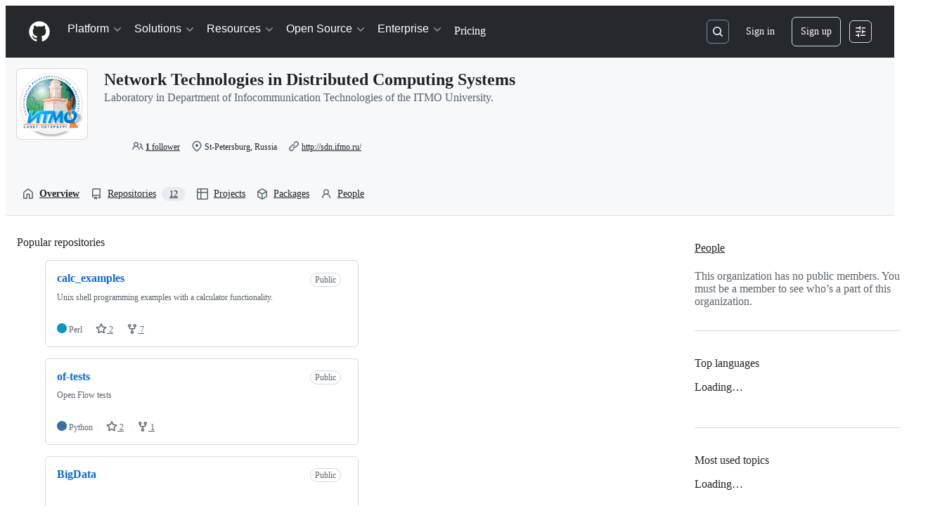

--- FILE ---
content_type: application/javascript
request_url: https://github.githubassets.com/assets/wp-runtime-13108679234c.js
body_size: 15259
content:
(()=>{"use strict";var e,a,d,b={},c={};function f(e){var a=c[e];if(void 0!==a)return a.exports;var d=c[e]={id:e,loaded:!1,exports:{}};return b[e].call(d.exports,d,d.exports,f),d.loaded=!0,d.exports}f.m=b,f.amdO={},s=[],f.O=(e,a,d,b)=>{if(a){b=b||0;for(var c=s.length;c>0&&s[c-1][2]>b;c--)s[c]=s[c-1];s[c]=[a,d,b];return}for(var j=1/0,c=0;c<s.length;c++){for(var[a,d,b]=s[c],t=!0,r=0;r<a.length;r++)(!1&b||j>=b)&&Object.keys(f.O).every(e=>f.O[e](a[r]))?a.splice(r--,1):(t=!1,b<j&&(j=b));if(t){s.splice(c--,1);var o=d();void 0!==o&&(e=o)}}return e},f.n=e=>{var a=e&&e.__esModule?()=>e.default:()=>e;return f.d(a,{a:a}),a},t=Object.getPrototypeOf?e=>Object.getPrototypeOf(e):e=>e.__proto__,f.t=function(e,a){if(1&a&&(e=this(e)),8&a||"object"==typeof e&&e&&(4&a&&e.__esModule||16&a&&"function"==typeof e.then))return e;var d=Object.create(null);f.r(d);var b={};j=j||[null,t({}),t([]),t(t)];for(var c=2&a&&e;"object"==typeof c&&!~j.indexOf(c);c=t(c))Object.getOwnPropertyNames(c).forEach(a=>b[a]=()=>e[a]);return b.default=()=>e,f.d(d,b),d},f.d=(e,a)=>{for(var d in a)f.o(a,d)&&!f.o(e,d)&&Object.defineProperty(e,d,{enumerable:!0,get:a[d]})},f.f={},f.e=e=>Promise.all(Object.keys(f.f).reduce((a,d)=>(f.f[d](e,a),a),[])),f.u=e=>7332===e?"7332-5ea4ccf72018.js":3088===e?"primer-react-ff63f97c9f33.js":43934===e?"react-lib-b492ee0e2c35.js":82216===e?"react-core-8586c8dbbead.js":6488===e?"6488-de87864e6818.js":42892===e?""+e+"-86c578f4fa0a.js":99418===e?""+e+"-9d4961969e0d.js":30587===e?""+e+"-8ee8ce5d4e19.js":72471===e?""+e+"-29a70f0e5076.js":55229===e?""+e+"-566f8feccfd6.js":4712===e?"4712-6fc930a63a4b.js":3086===e?"3086-6024c3ec510a.js":82081===e?""+e+"-2479b7b61b1d.js":51220===e?""+e+"-ec5733320b36.js":28546===e?""+e+"-ee41c9313871.js":26744===e?""+e+"-145228b165b8.js":48889===e?""+e+"-a5dfa653e692.js":18312===e?""+e+"-eae0b7b61115.js":347===e?"347-d8794b0e68a7.js":89332===e?""+e+"-479350a254d3.js":81711===e?""+e+"-9f90e71a0634.js":25407===e?""+e+"-e046bb5275d4.js":83494===e?""+e+"-f38c6a77f9b7.js":83463===e?""+e+"-dbce73db9fee.js":87670===e?""+e+"-a12957ccb151.js":40771===e?""+e+"-684069148e74.js":66990===e?""+e+"-a7d92af79dfb.js":29665===e?""+e+"-96a2ad6dd82d.js":4817===e?"4817-b2f208a68f86.js":91232===e?""+e+"-8996ff59af70.js":37294===e?""+e+"-c7cb83b5a475.js":2635===e?"2635-22192b296685.js":30721===e?""+e+"-3f46d6ff779a.js":99808===e?""+e+"-0744ae6401cf.js":52302===e?""+e+"-2be3f27b3b2d.js":81171===e?""+e+"-757517779b01.js":67071===e?""+e+"-82ff3ba12a05.js":4202===e?"4202-64c94b9487f9.js":1631===e?"1631-8217961e19fb.js":10422===e?""+e+"-424ecad09c33.js":72728===e?""+e+"-ab383b280643.js":97068===e?""+e+"-2c8e697c6e8c.js":43784===e?""+e+"-4652ae97a661.js":17688===e?""+e+"-a9e16fb5ed13.js":44959===e?""+e+"-9193a817df57.js":86598===e?""+e+"-36cdebdf3c6b.js":1901===e?"1901-8774eb59693b.js":2869===e?"2869-a4ba8f17edb3.js":39713===e?""+e+"-8508e9483898.js":90787===e?""+e+"-3d665c8ee86e.js":67733===e?"octicons-react-a215e6ee021a.js":913===e?"913-ca2305638c53.js":31475===e?""+e+"-21bf49566399.js":48775===e?""+e+"-3cc79d2cd30e.js":33915===e?""+e+"-05ba9b3edc31.js":96537===e?""+e+"-8e29101f7d81.js":34542===e?""+e+"-ad9de1f14341.js":5168===e?"5168-07f18bda16e0.js":92415===e?""+e+"-01e7d8fd6b9d.js":48738===e?""+e+"-f359985a63ed.js":36590===e?""+e+"-e787e1b3c09d.js":22165===e?""+e+"-ec65b6be7600.js":79199===e?""+e+"-251d9528e556.js":51519===e?""+e+"-0c79d9af86e7.js":39696===e?""+e+"-56aa87f6cd9e.js":94643===e?""+e+"-f44dd690058b.js":69528===e?""+e+"-e318b4f03399.js":59535===e?""+e+"-ffa45096a071.js":19220===e?""+e+"-5586f0f1ae08.js":23832===e?""+e+"-0adeac37fa63.js":10535===e?""+e+"-85eeab6dc31c.js":36978===e?""+e+"-92a5f8644411.js":83217===e?""+e+"-490ce6b8b84f.js":94100===e?""+e+"-ceed6c1d9f8e.js":97174===e?""+e+"-668d279a7766.js":60555===e?""+e+"-2a81d26cceaf.js":10033===e?""+e+"-6dce30c2cf9f.js":74490===e?""+e+"-58d418702ea8.js":96540===e?""+e+"-1fbe38bee98d.js":55946===e?""+e+"-fa5f55ff751d.js":65555===e?""+e+"-cea1bb8e6843.js":79143===e?""+e+"-0f6eff3492db.js":84759===e?""+e+"-e694e2b5a9d7.js":70191===e?""+e+"-36bdeb9f5eb6.js":48287===e?""+e+"-3d8f27bb9338.js":92715===e?""+e+"-b66f204a81bd.js":5023===e?"5023-b9073dd3e5ea.js":17023===e?""+e+"-9d517e13bd07.js":66410===e?""+e+"-c9fb3889344a.js":50777===e?""+e+"-d645b7a5952f.js":72507===e?""+e+"-c507b5934739.js":15874===e?""+e+"-7b76c84c6fa8.js":45230===e?""+e+"-15943c5d83b7.js":5298===e?"5298-8639c438a14b.js":8948===e?"8948-b769cb5554a2.js":30240===e?""+e+"-b6b63548e7e3.js":20401===e?""+e+"-53ad3fe1bae9.js":92260===e?""+e+"-3266a2a75000.js":20876===e?""+e+"-de5f12763045.js":91540===e?""+e+"-b8223e225399.js":18520===e?""+e+"-c36020f224d1.js":26957===e?""+e+"-1684b3ddbfe9.js":35488===e?""+e+"-f7dfa066a8a8.js":49440===e?""+e+"-4e94405d5c8e.js":59299===e?""+e+"-278d2f16d804.js":84886===e?""+e+"-2bf79df617ea.js":18081===e?""+e+"-1cf9b8b977ab.js":53444===e?""+e+"-1821b6602f6c.js":1794===e?"1794-8d6b3bd20819.js":7551===e?"7551-729fa9a38dde.js":9488===e?"9488-3c177a2aa57e.js":32566===e?""+e+"-e82f4c210998.js":9563===e?"9563-5b6b20e79064.js":23278===e?""+e+"-b9e5ceed70c2.js":46181===e?""+e+"-0a257db6781f.js":81340===e?""+e+"-3372684274a2.js":73276===e?""+e+"-19fff74ecbbe.js":43862===e?""+e+"-5c4df3ba1119.js":58732===e?""+e+"-0942d9440b82.js":49338===e?""+e+"-6125bb6945a7.js":87821===e?""+e+"-e0de3f87eac8.js":12533===e?""+e+"-0d8de148aca0.js":67779===e?""+e+"-625c179ad88b.js":70249===e?""+e+"-2274059bc593.js":80863===e?""+e+"-3519544fedb7.js":1564===e?"1564-15af24ef2deb.js":62094===e?"typebox-d4834d10f9fe.js":5853===e?"5853-d0a8a3bf6a60.js":16007===e?""+e+"-a629e97ccd37.js":88324===e?""+e+"-d7eea3db7970.js":20382===e?""+e+"-46e0b1fd11db.js":60023===e?""+e+"-3126e534b530.js":1376===e?"1376-6c3c650100be.js":36511===e?""+e+"-7714120a4482.js":39671===e?""+e+"-3227b690e54c.js":34522===e?""+e+"-d7ca02ef8731.js":92135===e?""+e+"-c592f5b942af.js":6623===e?"6623-055e1e1eaf53.js":44185===e?""+e+"-cd7011042ce1.js":39837===e?""+e+"-015affd57dab.js":26548===e?""+e+"-d19f51aa6553.js":1460===e?"1460-3922696fe729.js":79127===e?""+e+"-b1330586ad52.js":36183===e?""+e+"-227d9cc41ee3.js":34550===e?""+e+"-e7eff6a3ca15.js":75601===e?""+e+"-c7037824caf2.js":82460===e?""+e+"-bab724c85ed0.js":39464===e?""+e+"-739229499577.js":42154===e?""+e+"-df847874be1d.js":3146===e?"3146-9ca03a5c5e8d.js":34031===e?""+e+"-f8567bec2dd7.js":74258===e?""+e+"-48402b04155f.js":58959===e?""+e+"-b55f89aef86c.js":75872===e?""+e+"-d71050f30d43.js":52090===e?""+e+"-950ceba3f907.js":41803===e?""+e+"-a1e3fba73898.js":58905===e?""+e+"-df7ea18b7f05.js":30728===e?""+e+"-d88729224a4b.js":29381===e?""+e+"-306b2ea06b95.js":95950===e?""+e+"-1df02bd12ee6.js":58439===e?""+e+"-03e7bcc5aca8.js":40948===e?""+e+"-9a3f4e85d02a.js":60296===e?""+e+"-9634f97e5e7f.js":55368===e?""+e+"-5cf5878da2a0.js":79018===e?""+e+"-6c26ae400174.js":33721===e?""+e+"-9071a5d5622c.js":8939===e?"8939-02f42e74c2a9.js":85173===e?""+e+"-f278c13985a5.js":98751===e?""+e+"-55843620f9b9.js":96672===e?""+e+"-475edb662923.js":81076===e?""+e+"-db6a7dfd1e7e.js":44982===e?""+e+"-f5419fec263b.js":41566===e?""+e+"-b2e7188504e5.js":97518===e?""+e+"-d7031d062cf2.js":47255===e?""+e+"-fcc9127ac0b2.js":50108===e?""+e+"-0a4616942e7a.js":94117===e?""+e+"-7cf622eb1dcb.js":71719===e?""+e+"-6577f7d78f96.js":60041===e?""+e+"-ad11a1df99d8.js":62280===e?""+e+"-61ecda6a8572.js":51194===e?""+e+"-bec8d276bc53.js":60664===e?""+e+"-cb7b175c4591.js":13977===e?""+e+"-f44c458edfee.js":42734===e?""+e+"-5ce7821857da.js":80007===e?""+e+"-3834a9a8ad51.js":45871===e?""+e+"-6dee4631b8c1.js":8638===e?"8638-799ee1539e8a.js":50484===e?""+e+"-9230129b9ea9.js":10452===e?""+e+"-1dfda3b1b111.js":3728===e?"lazy-react-partial-dashboard-lists-8c5960ee4b15.js":1311===e?"1311-2ff168bb5643.js":53350===e?""+e+"-c4453fce7b7a.js":45961===e?""+e+"-29969083c77a.js":85906===e?""+e+"-62f5ce5be7f7.js":53346===e?""+e+"-3b763f6b6322.js":18810===e?""+e+"-269a332e52f0.js":19422===e?""+e+"-3eb1ae79b353.js":26068===e?""+e+"-6edb9877b790.js":74826===e?""+e+"-80c44a2c190b.js":37289===e?""+e+"-3b2a70ca35e9.js":77754===e?""+e+"-c673e5608517.js":77251===e?""+e+"-5c44de4d3448.js":23007===e?""+e+"-a59a6e5d6fea.js":76165===e?""+e+"-2980f2cd30da.js":59909===e?""+e+"-d4c515862ed3.js":28813===e?""+e+"-0d96615c8000.js":58385===e?""+e+"-2fbcff1eaa45.js":15714===e?""+e+"-5a75c9d00bec.js":61243===e?""+e+"-979dbdccd4f2.js":84521===e?""+e+"-eb3fc2ed853d.js":83283===e?""+e+"-972bc217a168.js":19046===e?""+e+"-7bddc92fb023.js":23001===e?""+e+"-12eb54a08915.js":83624===e?""+e+"-b7730e8a5c7e.js":27512===e?""+e+"-3a7071c19f01.js":96542===e?""+e+"-882965102023.js":30061===e?""+e+"-00326bfeace0.js":99755===e?""+e+"-cc0f4c78e230.js":30969===e?""+e+"-b3534df26d4d.js":42237===e?""+e+"-1d36a1f6ab68.js":16481===e?""+e+"-00bdf6ca3bc3.js":7655===e?"7655-f2a8d889411e.js":65426===e?""+e+"-fd7a3980ba04.js":23390===e?""+e+"-f409d1640a00.js":92565===e?""+e+"-7c3c90929a5e.js":64221===e?""+e+"-48e8c0a36641.js":65033===e?""+e+"-6019627ab6f9.js":38862===e?""+e+"-85d4171c5029.js":65678===e?""+e+"-a93ca4623148.js":88888===e?""+e+"-2c4fa03f4fb9.js":67173===e?""+e+"-12c36919304c.js":77601===e?""+e+"-dffdfdd05c5d.js":3739===e?"3739-4a58b7829bff.js":50767===e?""+e+"-0cb8693a2943.js":62064===e?""+e+"-ac44027329df.js":73148===e?""+e+"-475a93724639.js":37817===e?""+e+"-bd50dbf6f30f.js":7077===e?"7077-0a6bdafea2c6.js":55709===e?""+e+"-f8374d75d087.js":13767===e?""+e+"-68e9699a6d01.js":10763===e?""+e+"-753b96567b79.js":21498===e?""+e+"-a0a178045509.js":72234===e?""+e+"-e95725ff743f.js":60594===e?""+e+"-d8fdc9dd32fe.js":56427===e?""+e+"-34522ac0fdc2.js":15432===e?""+e+"-886ca4eb2c27.js":67899===e?""+e+"-9edcf2950a3f.js":29458===e?""+e+"-9066f6a69cb3.js":71914===e?""+e+"-834681207bbd.js":3892===e?"3892-dece4b273af7.js":32442===e?""+e+"-abd08e2408cd.js":83924===e?""+e+"-30c646a1af7e.js":93768===e?""+e+"-286086892148.js":80594===e?""+e+"-b4f6104a61ea.js":64511===e?""+e+"-d20c26893836.js":90313===e?""+e+"-981484dbff05.js":67104===e?""+e+"-5f43d3844907.js":44755===e?""+e+"-b6cf6451be18.js":2948===e?"2948-0fa4535c9ecb.js":52175===e?""+e+"-42d8d7ca535c.js":3951===e?"3951-1a93a60f426f.js":39727===e?""+e+"-f43faa296815.js":31059===e?""+e+"-0df349a82177.js":46496===e?""+e+"-2552cc973570.js":64428===e?""+e+"-fbee69642b3b.js":93548===e?""+e+"-b3f6d121f3c2.js":14143===e?""+e+"-068cf69d354c.js":76519===e?""+e+"-7354a3a17dfa.js":96417===e?""+e+"-5dd7400e3096.js":95956===e?""+e+"-5cfd0d0e4802.js":31911===e?""+e+"-0f4c626489d3.js":38262===e?""+e+"-ad7d1ee371ef.js":10288===e?""+e+"-5a40eaea2a03.js":97041===e?""+e+"-0ce96a01e120.js":25137===e?""+e+"-19bbcca58e5b.js":91466===e?""+e+"-e1b9274de1ee.js":39236===e?""+e+"-646b96f64084.js":6897===e?"6897-f0ab8da411e7.js":49106===e?""+e+"-83bc0cb4a639.js":40712===e?""+e+"-fdfe9a101606.js":75770===e?""+e+"-4927dbcf87b4.js":73158===e?""+e+"-fef93da17db1.js":17740===e?""+e+"-54b06195b648.js":88900===e?""+e+"-20013e0df353.js":84978===e?""+e+"-96e65b725546.js":42047===e?""+e+"-4e1ce965ceba.js":54445===e?""+e+"-b9d54add484f.js":19666===e?""+e+"-f87b3093b4e9.js":28222===e?""+e+"-dd0312fcd48c.js":7186===e?"7186-31b57bb03a50.js":11832===e?""+e+"-dfb6e3c26a7e.js":19123===e?""+e+"-c949611e5bd9.js":13047===e?""+e+"-820d353f9cd9.js":96665===e?""+e+"-017b75fd3958.js":36488===e?""+e+"-ad97093ce703.js":63842===e?""+e+"-1c573ca09751.js":76029===e?""+e+"-61a1a58e077e.js":21191===e?""+e+"-46f04a231f3c.js":29360===e?""+e+"-580d8ba71b20.js":22108===e?""+e+"-3cf667e81cd6.js":78143===e?""+e+"-31968346cf4c.js":15237===e?""+e+"-b88e72441532.js":78674===e?""+e+"-a26c3be6e2a8.js":36826===e?""+e+"-2efb57d3e143.js":81028===e?""+e+"-5b8c5e07a4fa.js":6860===e?"6860-220dd4c2ff40.js":72241===e?""+e+"-59599515d2b7.js":63523===e?""+e+"-cd06bec16f4b.js":55046===e?""+e+"-4d40edba7893.js":19241===e?""+e+"-6f5eebc82a85.js":36832===e?""+e+"-0525f3e97111.js":40898===e?""+e+"-0536fe742027.js":46203===e?""+e+"-ea1f7b64afce.js":"chunk-"+e+"-"+({15:"a765eafe26c3",232:"705c43c3470e",236:"7408c5be4edc",422:"713203a22800",793:"d14a78bd4298",998:"0f1a800986e2",1067:"68cf6264811b",1122:"1d683a006a2a",1156:"54ba88a2cfef",1414:"9576951e90d2",1438:"54c79ae92a69",1560:"1e138fcf10d4",1620:"1d66d78acd2d",1904:"2240623a6293",2278:"76b5190b7eec",2403:"40013568f9da",2726:"8899e584e490",2797:"dc322f079fec",2817:"f664ba9034c4",2965:"6e50f79c165e",3213:"5a1e782545f2",3383:"35027463b364",3513:"7d72ea2c8b87",3622:"2702022d5e81",3685:"c7461a30eb13",3727:"f3f3127515f2",3744:"daa6833b7ea7",3852:"5776d7411b12",4108:"337c131827ad",4120:"e64afd8b251d",4459:"bc796cc61fcf",4717:"a3314714d0be",4791:"a3244d661c62",4982:"8e0c913dc703",5110:"54bb27455f37",5130:"86894cfadb2c",5922:"c935a9ba1191",6237:"31a53b8ded96",6828:"e189b7fa1723",6873:"e021b2c9ab08",6912:"a43d3203c864",6951:"a2ccf363b0bd",7036:"18ebf845540b",7359:"cb11f41665bd",7451:"ffa3bfaed5a8",7510:"898756ba2f17",7692:"ce0656392490",7761:"fa0cae203738",7952:"bb0a5300037c",8078:"e17db7704648",8206:"e019b31434cf",8316:"929375f04e50",9094:"a5fbcd13d1a3",9171:"c088d0e493c0",9282:"c6603fae6295",9374:"563b152f83d1",9454:"32d989fb630c",9779:"8aec06774bd5",9915:"c31e82a3940b",9919:"58fb7e8103b9",10139:"e52fe8a12f5e",10259:"3cb79d9bb607",10494:"d107ff3e32ea",10968:"675ef4844d53",11142:"eb47b98431b8",11421:"b0a8428f5e43",11433:"7df5dc0f86f3",11709:"2cf0bc3eec2b",11741:"76084f2170b0",11888:"be3d847e0c0c",12244:"5f355698da7e",12727:"7d5112a91f77",12891:"af349d83fbcb",12947:"41e8312e1076",12951:"d776bb4f127e",12978:"6a77d7350a19",13063:"1dea99537eb8",13139:"b3eebd588647",13398:"e94537f6b0a8",13583:"574b38d1515d",13691:"be8f2da7ca41",13726:"1b4e6762fded",14089:"e25c2ff32de0",14443:"ca0865fc29ab",15151:"ee7c80e9ff9f",15247:"a155f66a815d",15717:"70b294d34500",15882:"db3bc59ef2c1",16134:"c8f930576ec0",16247:"b9ed376590a5",16387:"d9f3990826e7",16449:"e782d1b7ad29",16721:"b8139d294f75",17079:"cd20c1aeb4cb",17515:"ce2a264f8c2f",17517:"221e63145207",17702:"ee45c9795ba3",18207:"83716a7da939",18302:"2428847e817b",18380:"8a5df03eb5b7",18610:"6b01c4be2483",18653:"a6fc0d63ea31",18697:"7d3d8d8c364c",18734:"8ff3b5a20b89",18885:"f28e9079620e",18996:"7e79067384bc",19249:"49d8ca395561",19289:"432505d129f8",19492:"c4c287de4efc",19770:"3e9d8a238920",19896:"ffda5dd2fb55",20205:"0670a61d4a41",20832:"f3fee70fcdb6",20872:"7da3faae5a78",20964:"82860d715fba",20965:"14c0768bc933",21118:"d3554ad6a72a",21132:"d2134cf0a1bc",21403:"16fe2addda42",21420:"49d6413d47af",21446:"f7b8ee7de3b1",21726:"e97bfa8966d3",21832:"4101d9e8c313",21914:"1420383e1d61",21932:"b81ead762fa6",22094:"62232cdbdf24",22220:"727465f396f2",22225:"bd5f2e555daa",22586:"7c2a454ebe02",22797:"cdc10542df33",22809:"58689ee661a5",23238:"04d6f5c9a917",23271:"8f1ccb0df2ac",23906:"ad50d23181e5",24071:"9d04ba15a8d8",24159:"3dd0a5408318",24356:"636a7619b67f",24630:"f20da5322ceb",24698:"49fb9adce02f",25364:"70072728bfdf",25430:"f6c01e731cb3",25570:"491e1620d640",25618:"2df00cc01ea6",25786:"f4bc750a21f5",25933:"b1abdbed2855",25966:"59ccffcc4bc6",26018:"30cf48e0a370",26383:"d0a2eb23aad0",26414:"12116778bfcd",26590:"12d4cfeeb1f6",26778:"4521baaa1aeb",26990:"560194dfdf42",27061:"84ba88716d7f",27202:"49d54a74f414",27262:"d142b77d3061",27281:"48787ab51161",28197:"4ea14e53835f",28224:"54dfdfe964aa",28230:"3bcb346d70b2",28509:"acac84a1de92",28566:"984fa3d8ec70",28747:"7718ae754a5b",29103:"c45f05b466f9",29308:"11491c818af9",29332:"22d216989173",29336:"59325811242c",29390:"88dfa3824665",29510:"fed08df60977",29649:"e3c297319eeb",29734:"0ac0c6e97e23",29799:"0adc3a35fe51",30052:"f4eec818abf1",30522:"74b8118759c9",30759:"42d8e4f646d3",30970:"6e020a51e000",32140:"e61f8dff8362",32274:"94c0685864b2",32300:"b7c1a896bbbe",32420:"dc89b51dbce8",32499:"3cd25b1834aa",32686:"ca5ba9f18878",32882:"5cabda3c35f6",33063:"fa370d002d17",33344:"23b7db876c17",33352:"0c31e558845f",33671:"df023e98ef35",33710:"3c3ed926e1e5",33789:"465253c3b8bf",34108:"c756b8b0b015",34115:"a9dd4fa52ae2",34131:"258f51fc3af6",34611:"efd1b9842a93",34756:"1d1f26987dbd",34958:"586c8472b4c7",35011:"e7375c78f80e",35133:"08c1a1f5485c",35563:"0a39ea1e5f75",35739:"fe1d7cb31d7a",35974:"338f8d3f41fd",36018:"b0291f10b79e",36117:"848d727c9416",36286:"41fa09c810d3",36824:"05a8e11106d6",36963:"2a458013f5fd",37046:"ad2a5e91073f",37155:"08a23e5b8ec0",37260:"a0b13a7060f4",37263:"6c1483e41458",37529:"737f59b2f56f",37628:"0395e9aadcd3",38334:"7dab57ffe960",38579:"8977e0e4ecdb",38705:"ce6704c63254",39075:"3a35fe0f1445",39166:"8cef0283b21a",39344:"305c667a89a6",39389:"e9f949856b11",39460:"fb130a017fcf",39481:"cf6707f5bbed",39539:"47510960ec13",39721:"7999efb20d09",39877:"a4c0a6bdd090",39995:"02f3b84fc658",39997:"60627d9c81f2",40017:"0f830534ec3a",40230:"1ee11707cfaa",40320:"591977635d9e",40484:"8a025dc7d5ca",40557:"1bcb6abdc127",40588:"9307aa92981e",41021:"3f94e7acef19",41034:"3ef3234e444d",41079:"731a48d9cc55",41269:"ef96a5f1e0fe",41740:"f3f3946b6c78",42050:"e897fa75328f",42241:"4e57fd506553",42259:"277481569f84",42428:"48293c0712d5",42570:"6473f5d63913",42671:"2420b830c017",42962:"ab965b3866b9",42966:"a70397151612",43024:"46d999154add",43086:"03743ad5cf12",43182:"e6d3549eb04f",43420:"4ed25e93b132",43598:"0376596b2064",43933:"5202399e868f",43942:"d457c9f1eb13",43958:"ed52a44362d3",44132:"7a4615e57cc7",44647:"05d8443569c6",44668:"6aedad1e5665",44680:"692ea8d797d8",44712:"d152e0fa5d10",44800:"60ff22b181cd",44839:"c81d895ccf87",44949:"0e3ac1247d03",44962:"f9a3dff391e2",45196:"06b3741e4578",45273:"3e0280477d51",45641:"900bc06f2564",45724:"7caae98d7d0c",46115:"f80ce1e5617f",46205:"b112765eb511",46728:"3bc1062bb946",46751:"27a9e2e24982",46997:"a33d505688f3",47009:"648db111f2ed",47084:"ac9668e4b223",47165:"fecd68ae2d1c",47177:"62833660d702",47368:"391069f569c6",47444:"969894ad0527",47627:"d98423968ab7",47631:"a34ae77c7e67",47657:"3c38f9c9a303",48276:"246c963881ca",48421:"a694fde67596",49075:"06f5cd87995d",49342:"bb55e6f87269",49370:"01fa409c39c1",49565:"95196dc3746c",49898:"d93eead942ab",49916:"35d670f898c2",50286:"e9c672013ae0",50674:"6aef97d6eb5f",50811:"7fd6671ad949",50841:"23e94dc8b49e",50955:"720cedd92e13",50959:"a316bb4e0856",51218:"d9fc2fcc2537",51419:"059be1cf6af3",51560:"4168d16322a5",51938:"858387c71901",52185:"71e25fb5c506",52538:"00e466861b58",52583:"7ce204adf50c",52745:"52862dba011a",52912:"1c2a20011684",53062:"0e244eb53d3d",53176:"93b566860bd6",53902:"8a31c2df9850",53903:"f8de31dd6c0d",54300:"b18fd318c9da",54563:"27f114d111aa",54808:"aa3c912f449b",54886:"94b7f89f4bd4",54887:"6e31f004f4fa",55316:"e98b876be97d",55539:"e7579f7f8b2e",55586:"cd48b85f00fc",55749:"59baf6aa1a01",56302:"6d8f2f0293c1",56364:"018f8582a2ad",56832:"83a9f86fd879",56940:"27070c9639e5",56966:"83357ebc11d1",57415:"94f4cbabd849",57492:"f256b62b9837",57512:"6e0f2ecd5686",57803:"82b482defbbd",57886:"bede840151de",58579:"2288478074d7",58879:"b10e4a2b08e6",58921:"565dcefd2d3f",59355:"8cdcb751bf8c",59397:"78e694b46fb4",59644:"97734cf4907d",59702:"55aabe0da3b2",59846:"97861cdac10d",59930:"77bc7320027b",60198:"203641ec5ff6",60255:"cd90f7615b31",60275:"cf2ad8d8affd",61282:"ef4a137a8ed9",61286:"b55f0dc13d8c",61343:"cf82b5510d19",61653:"17f7beb5b5eb",61821:"d5b1732f6239",61989:"7ada69daaf58",62067:"b7b6fcbf9672",62088:"d98d239b1b85",62095:"e978debc0f52",62286:"dba7958fa507",62376:"a68b4147eeb4",62398:"484bc74f2795",62482:"8ba1262f29ec",62493:"0a8c9f5e956a",62680:"0754f0cf9b70",62735:"73b8f1985de7",62799:"6535c5ffa514",62879:"eb06e4986334",63062:"cdd635b38992",63317:"1f2320ff862e",63415:"585325ab9f86",63567:"72e434bd3e1e",63885:"4198c9295c9a",64114:"9ac0493ecd3d",64269:"41d313baedd2",64343:"74b0b5b82e43",64346:"725a85d6147b",64380:"3b4bcce69641",64427:"14029a8f7a3e",64449:"a84eb3567e54",64508:"4c7769e75987",64640:"84fe52ccc3c1",64756:"5935b5676e58",65185:"bea5fe3e23a9",65550:"b53b90d25401",65945:"67855efcf10d",65972:"dcfee062ec88",66446:"9c124e2b7389",66561:"a649e00fc651",66669:"874292c6fc07",66721:"d75d585cfccd",66948:"16c307b8dded",67048:"7811bafe7ef4",67216:"bf6ea7917349",67246:"7467509a51fe",67282:"cee07c97bd32",67295:"6c1ddd69b5dd",67380:"5eef5d78da69",67664:"4e66b6c84aab",68030:"014394a238c2",68175:"7d0995651c96",68332:"289d97320c35",68377:"90144b3c17c3",68542:"fb87d19b1ee6",69038:"29e02712c9b3",69458:"4bd1d79b8220",69681:"d0175b6549a8",69847:"570de3ffcd77",69994:"b68b1480d2ae",69995:"d6213abbdf46",70198:"1918c0872bf6",70398:"1d00dd981bb7",70558:"ed78829730eb",70675:"ec08e0520037",70884:"7e3108ca8456",71311:"85aa813a34d3",71527:"f4f98ebd6d16",71764:"6e1b1748d699",71859:"90d97b0712d6",72077:"b248dccb7d83",72138:"1286f067f2dc",72552:"509f20f59e5a",72560:"31421b287c22",72825:"9da7307c5d1b",72981:"2ee84e449d66",73094:"0075e11cee9f",73188:"f373cc62b1ed",73250:"02f412de5f01",73472:"2c67731c7f7d",73597:"87953208fe06",73617:"07bc021f4408",73862:"461dfc2d9701",73868:"831a03f8ca8d",73894:"1a0391af72a4",74222:"632e43d1e17d",74259:"e625b6f8481b",74631:"5a9290191014",74667:"2170589b8efb",74685:"ae38242df23d",74822:"1fd52770d6e1",75043:"183fc2b9e4f3",75595:"27b9b15f6517",75608:"9c74e79f8cb2",76163:"f751a94e234c",76168:"56a5f25cc31e",76791:"c11633be6f3e",76836:"34fb63c139f9",77200:"b9fb12fa82bb",77466:"893a1553cb05",77774:"bdacf5e96080",77788:"ac788dd94017",77868:"91787637328d",78055:"70c3568ed633",78112:"a60471fd7576",78402:"d5ab4d0b90d9",78494:"88e0915e7397",78701:"924fa022ebf0",78902:"552e16b9f29a",78910:"d4116064d2bf",79012:"518b341497ef",79222:"6dc2c776ec55",79347:"58c315585b4d",79400:"de24cc048a4d",79826:"12e990892c95",79833:"b3919f8f2c59",79960:"59ee17590f4b",80280:"3dd0a02734f2",80391:"6b190f0afc6e",80690:"3165bbe1c6ea",80738:"b7d191d23c58",80916:"e0970af0f4a9",80946:"ea5da88b2b95",81441:"b7e8a7ec632a",81547:"654bce9d4fb9",81867:"97f8929e34ad",81941:"4209587d2821",82065:"ffb1994b2977",82066:"31b75e9325e3",82129:"f7892ff2c29d",82409:"b6deb23ad4de",82567:"eddd67397f53",82692:"4e5fec5a3998",82719:"5d8920550aee",82794:"b26a0ee45488",83042:"84957c2d2cc1",83070:"2cbe55d8785e",83096:"c685e7935e93",83302:"c0ca53ad7326",83567:"cffabc2b7608",83625:"d3e21b827e68",83872:"49235427f4d2",83899:"0a475309bf31",84271:"306b86a343dc",84477:"2aa1a34bc628",84495:"42c90337984a",84858:"4c49b2c3a41b",85067:"8322f19a2efb",85078:"f507d040c701",85283:"9f65574fbedc",85530:"90db7f72dc69",86091:"ae926b6f86d8",86093:"a2f1720929c4",86503:"70b163c2a2e7",86679:"6af2319786a1",87107:"11ed61c460df",87368:"04812d1697c7",87580:"09f5c6f851d1",87676:"fe4072a3647b",87929:"0b4af09b162c",88096:"8ee3f0028182",88129:"12312a876283",88566:"28b4a0061d99",88990:"2f87c0e026c2",89034:"c332d8d2776c",89150:"9670777d56fe",89447:"ab693eff0b7d",89770:"9c65b428d918",89838:"c9b0cf64b22e",90448:"9f788bdc0171",90675:"ebb31162a2c3",90851:"6d7d914de656",90910:"52c587873a33",90944:"e71e7696ca45",90956:"5705970df30b",91189:"8bdaed985fde",91303:"1da0027357bf",91480:"dd93ebfea491",91570:"66cca2ddcd27",91686:"9ed223e1c74b",91707:"fbc4b3e96fe8",91710:"35c6b7ce8ecf",91822:"91640071d229",92062:"dbe85a1631c2",92077:"cedfdba2ec6e",92118:"275902f81b9b",92142:"ace28886371c",92233:"644f61f1b331",92586:"0810beb79b4a",92624:"e45fea824334",92658:"3adb3ce6a562",92717:"88c7ebb1632d",92975:"95607b2c13e4",93947:"27ab343e6e56",94334:"dee755b5107d",94398:"0f5833fa6069",94692:"1dcbeb54c124",94814:"694412c8c813",94850:"576f920bb3f7",94934:"c2d67eb8f0d8",94980:"d07d78061844",95672:"f8cc4baac616",95721:"1ebf7bdcf2b4",95839:"286ad5d14f13",96452:"7504a428db70",96701:"f92435be0e78",96991:"da56dd4da1a9",97001:"fd3f2ee7a0a4",97038:"2b9823522fa5",97262:"42f54fabf754",97391:"0c16bcb43597",97446:"004fdc1267cd",97513:"af5db5aa7486",97533:"148cc3262f5d",97602:"de3a8a5b9d55",97836:"d2506ed0cd68",97940:"0e008e99df5b",98390:"fe3458883c3f",99259:"3bb0444fed6f",99685:"28daab47e5fb"})[e]+".js",f.miniCssF=e=>3088===e?"primer-react.708873d0ee1f75685f85.module.css":72728===e?""+e+".5c7d72f97df179c526f0.module.css":60555===e?""+e+".ba7c5abac9e6fdcd44d6.module.css":20401===e?""+e+".8be0a36b5cf1d8b4e20d.module.css":92260===e?""+e+".7425466275a1ef195c64.module.css":35488===e?""+e+".b1a19e7ca59e8059cc4f.module.css":34550===e?""+e+".59157ce5db8fbd1de6f4.module.css":39464===e?""+e+".ba11e118536d5a47b922.module.css":42154===e?""+e+".debfad33d06920501be8.module.css":74258===e?""+e+".9808678d7b6ba11ef6e2.module.css":85173===e?""+e+".a54dc2e9e58468dca869.module.css":3728===e?"lazy-react-partial-dashboard-lists.b09382d9b0b24a5429da.module.css":45961===e?""+e+".330bb3cbfabc52ef2584.module.css":""+e+"."+({17:"c3976c4c101826cdd15e",541:"0da38841fb8f95d09568",1067:"802fcecc7aef99195941",1156:"1ebfe2ce1fc097ca0d38",1650:"9d926f69ee309a45d0df",2090:"60cc355d1ba1d98557e7",3201:"ff66d53d264817ca0b8f",4048:"83bad2521b5752b4f8cd",4494:"49001ac78900b79e7a0b",4717:"b48d071edc668a8d77e6",5924:"39ea4140fb5af09a8711",6315:"ff66d53d264817ca0b8f",6873:"44b521786393825e5c12",7275:"4bd5b20d56a72071b91a",8532:"89739890f7f3b0e6d4db",8971:"4a72bb3e84411fa5ffaf",9389:"ff66d53d264817ca0b8f",9779:"5fc8b7bd8eca3a0d4670",10224:"a82575d867ebca64c760",12794:"3c7d121d73e71a850a94",12964:"d06aea082c89b9ee91b6",13398:"3b3daa1a8488fddb1299",14148:"e0123aad63468b22a3d8",14813:"1fd9b6f173d06456a166",14814:"29aaeaafa90f007c6f61",16247:"3ca798e459a1193ac10e",16702:"30736d4aa7b2b246dd6f",16902:"ff66d53d264817ca0b8f",17079:"8ea23ebc5c9689ce7ce3",17517:"00bc388330ff82f22927",18264:"a0d61ce81b2c0387dac1",18885:"1f0c6033cedbce81b833",18951:"281a8ca409c75c4a7f6e",19667:"2cfedb9733935bd0ee94",20965:"39ea4140fb5af09a8711",21403:"484762a117fd499cb2e8",21628:"aedb11e8ff8a3d3754bc",21859:"56bc17894b7f9f88f1e4",21932:"e4ec86645fa00e85666a",22220:"a636e3de5ed685592460",22225:"ff66d53d264817ca0b8f",22633:"492064d14ea999a11dbe",23048:"2cf8290f43b251d573e6",23264:"982d068ef64a6f02ab1b",24291:"933100a30c03fd4e8ae4",24356:"9dd745c939e0c026b67c",24756:"a2d1d788a467adbf504e",25311:"85b66034ce4312cc5a3f",26660:"2e1e6bf6e03dbedf84c9",27202:"31e38dfba9a89d424e4f",28773:"ff66d53d264817ca0b8f",28970:"ff66d53d264817ca0b8f",28974:"7f8f58e0a2f1e444f81c",29308:"868e5abeac3f274b5123",29442:"e6ad05579e6876d3d031",31146:"ff66d53d264817ca0b8f",33344:"d8faba3c398b733ecf45",33671:"78653a2fddda238d9b46",35974:"6557c71328baad2eea6b",36963:"defc3a5f9622efb0c270",37155:"3f5750f1914da2140c7c",37260:"9b0ccbbbac5f02a7a79e",37415:"ff66d53d264817ca0b8f",37904:"ebf631d7ca4c8bbe2530",38074:"ff66d53d264817ca0b8f",39481:"3ca798e459a1193ac10e",40311:"45e19115832e9873b1f2",43086:"7557df68dbab4e838b97",44483:"22ae279bb9c9c3f7844e",44712:"eeaacb47594d897dcf55",45338:"ff66d53d264817ca0b8f",46846:"f807199e9942629c23c5",46955:"48bf8f3e30d26dea6622",47657:"b14b6fddffe5b4a1fb97",48221:"6fdb63f3c6d457a8a237",48727:"ff66d53d264817ca0b8f",49898:"ff13a6bc830ef18e2ba3",50286:"5f9f56285a53c728aff0",50531:"ff66d53d264817ca0b8f",50757:"bef72f1f9b0e81702798",50811:"179380a470d8491760e9",51387:"971b133044bb1c905731",55378:"e48ca7b1b5ab9b83879c",55485:"868e5abeac3f274b5123",57293:"ff66d53d264817ca0b8f",57415:"b1fae512e73892d96c1b",57431:"ff66d53d264817ca0b8f",57923:"568abf42bde9e9c900bc",58281:"ff66d53d264817ca0b8f",58921:"defc3a5f9622efb0c270",59195:"c60cdb31830b632b5d7e",59397:"574c03b297b450d9c602",59450:"dfc7d19dd0d8fead44b2",60229:"ff66d53d264817ca0b8f",61526:"94686d0a034580886412",62095:"97d1c32544697cb0971d",62482:"a61ba3b6142a5a3ff75c",62879:"23810578b8086dc267a4",64008:"ca6e0ffdf86660992f38",64380:"e6358b4766b602fac016",64492:"ff66d53d264817ca0b8f",65404:"ff66d53d264817ca0b8f",65845:"a06346d0d14606ec040c",65972:"94b324eb29e2e0495284",66561:"defc3a5f9622efb0c270",67216:"753d458774a2f782559b",71085:"44c90c614f3de7f2fbc5",71699:"f4d276768bcd7cf634b3",72560:"9f4b3b77fd316fa50801",72966:"869bd58aa1519a8fea5b",73188:"3ca798e459a1193ac10e",73369:"ff66d53d264817ca0b8f",73472:"c8d18d8361bf9d505651",73560:"ff66d53d264817ca0b8f",73575:"ff66d53d264817ca0b8f",73990:"f14a9cdc9da712615b63",74650:"957fdbd0830c2e563892",74667:"d90bd46369532ee1911f",75134:"21c2c99714ecb8ea985e",75733:"024266711d55c19f515e",76168:"149549fe21768d44315e",76413:"ff66d53d264817ca0b8f",76512:"ff66d53d264817ca0b8f",76949:"68a42b6158381ba6b3ca",79222:"49036e0c9d7edae47e35",79326:"e296ee54db47c90f2c06",79989:"2c6e11c48d00cc853c65",82065:"3ca798e459a1193ac10e",82129:"3524561d81dd4c0db288",83846:"ff66d53d264817ca0b8f",85243:"ff66d53d264817ca0b8f",85733:"9e82db579657cec6a561",86427:"e073f1462f845f41ad0d",87107:"fa88974a7ec211af9d2d",87861:"a9986a86b79238eb0d5d",88096:"96c1719062da3140e828",88179:"d0b7527e5d95be97e223",89316:"45e19115832e9873b1f2",90851:"131b3741eb98ee125bb2",90920:"ff66d53d264817ca0b8f",90944:"33c76bc078183c7ab685",90956:"e086cb30975b379d5945",91472:"ff66d53d264817ca0b8f",91491:"ff66d53d264817ca0b8f",91570:"e5695eff3607b88f8030",92233:"79d079a9a5ba0757f112",93034:"e03b6b22f403c0920730",94692:"753d458774a2f782559b",94966:"14d9e4484bef8b533a5c",95294:"aeac1b8739c7db95e377",95721:"ff66d53d264817ca0b8f",97355:"6fdb63f3c6d457a8a237",97817:"83791e926227d16d9e4d",97927:"3a9429ce9c1d04863dfe",98373:"9f897fdc847172d35006",99300:"2a784bcd2c97433d94e8",99996:"aae1450ff6cd7be4e4dd"})[e]+".module.css",f.g=function(){if("object"==typeof globalThis)return globalThis;try{return this||Function("return this")()}catch(e){if("object"==typeof window)return window}}(),f.o=(e,a)=>Object.prototype.hasOwnProperty.call(e,a),r={},f.l=(e,a,d,b)=>{if(r[e])return void r[e].push(a);if(void 0!==d)for(var c,s,j=document.getElementsByTagName("script"),t=0;t<j.length;t++){var o=j[t];if(o.getAttribute("src")==e||o.getAttribute("data-webpack")=="@github-ui/github-ui:"+d){c=o;break}}c||(s=!0,(c=document.createElement("script")).charset="utf-8",c.timeout=120,f.nc&&c.setAttribute("nonce",f.nc),c.setAttribute("data-webpack","@github-ui/github-ui:"+d),c.src=e,0!==c.src.indexOf(window.location.origin+"/")&&(c.crossOrigin="anonymous")),r[e]=[a];var n=(a,d)=>{c.onerror=c.onload=null,clearTimeout(i);var b=r[e];if(delete r[e],c.parentNode&&c.parentNode.removeChild(c),b&&b.forEach(e=>e(d)),a)return a(d)},i=setTimeout(n.bind(null,void 0,{type:"timeout",target:c}),12e4);c.onerror=n.bind(null,c.onerror),c.onload=n.bind(null,c.onload),s&&document.head.appendChild(c)},f.r=e=>{"undefined"!=typeof Symbol&&Symbol.toStringTag&&Object.defineProperty(e,Symbol.toStringTag,{value:"Module"}),Object.defineProperty(e,"__esModule",{value:!0})},f.nmd=e=>(e.paths=[],e.children||(e.children=[]),e),f.g.importScripts&&(o=f.g.location+"");var s,j,t,r,o,n=f.g.document;if(!o&&n&&(n.currentScript&&"SCRIPT"===n.currentScript.tagName.toUpperCase()&&(o=n.currentScript.src),!o)){var i=n.getElementsByTagName("script");if(i.length)for(var u=i.length-1;u>-1&&(!o||!/^http(s?):/.test(o));)o=i[u--].src}if(!o)throw Error("Automatic publicPath is not supported in this browser");f.p=o=o.replace(/^blob:/,"").replace(/#.*$/,"").replace(/\?.*$/,"").replace(/\/[^\/]+$/,"/");var l=f.u,p=f.e,h={},m={};if(f.u=function(e){return l(e)+(h.hasOwnProperty(e)?"?"+h[e]:"")},f.e=function(e){return p(e).catch(function(a){var d=m.hasOwnProperty(e)?m[e]:3;if(d<1){var b=l(e);throw a.message="Loading chunk "+e+` failed after 3 retries.
(`+b+")",a.request=b,a}return new Promise(function(a){var b=3-d+1;setTimeout(function(){h[e]="cache-bust=true&retry-attempt="+b,m[e]=d-1,a(f.e(e))},0)})})},"undefined"!=typeof document){var g={29753:0};f.f.miniCss=(e,a)=>{if(g[e])a.push(g[e]);else 0!==g[e]&&({17:1,541:1,1067:1,1156:1,1650:1,2090:1,3088:1,3201:1,3728:1,4048:1,4494:1,4717:1,5924:1,6315:1,6873:1,7275:1,8532:1,8971:1,9389:1,9779:1,10224:1,12794:1,12964:1,13398:1,14148:1,14813:1,14814:1,16247:1,16702:1,16902:1,17079:1,17517:1,18264:1,18885:1,18951:1,19667:1,20401:1,20965:1,21403:1,21628:1,21859:1,21932:1,22220:1,22225:1,22633:1,23048:1,23264:1,24291:1,24356:1,24756:1,25311:1,26660:1,27202:1,28773:1,28970:1,28974:1,29308:1,29442:1,31146:1,33344:1,33671:1,34550:1,35488:1,35974:1,36963:1,37155:1,37260:1,37415:1,37904:1,38074:1,39464:1,39481:1,40311:1,42154:1,43086:1,44483:1,44712:1,45338:1,45961:1,46846:1,46955:1,47657:1,48221:1,48727:1,49898:1,50286:1,50531:1,50757:1,50811:1,51387:1,55378:1,55485:1,57293:1,57415:1,57431:1,57923:1,58281:1,58921:1,59195:1,59397:1,59450:1,60229:1,60555:1,61526:1,62095:1,62482:1,62879:1,64008:1,64380:1,64492:1,65404:1,65845:1,65972:1,66561:1,67216:1,71085:1,71699:1,72560:1,72728:1,72966:1,73188:1,73369:1,73472:1,73560:1,73575:1,73990:1,74258:1,74650:1,74667:1,75134:1,75733:1,76168:1,76413:1,76512:1,76949:1,79222:1,79326:1,79989:1,82065:1,82129:1,83846:1,85173:1,85243:1,85733:1,86427:1,87107:1,87861:1,88096:1,88179:1,89316:1,90851:1,90920:1,90944:1,90956:1,91472:1,91491:1,91570:1,92233:1,92260:1,93034:1,94692:1,94966:1,95294:1,95721:1,97355:1,97817:1,97927:1,98373:1,99300:1,99996:1})[e]&&a.push(g[e]=new Promise((a,d)=>{var b,c=f.miniCssF(e),s=f.p+c;if(((e,a)=>{for(var d=document.getElementsByTagName("link"),b=0;b<d.length;b++){var c=d[b],f=c.getAttribute("data-href")||c.getAttribute("href");if("stylesheet"===c.rel&&(f===e||f===a))return c}for(var s=document.getElementsByTagName("style"),b=0;b<s.length;b++){var c=s[b],f=c.getAttribute("data-href");if(f===e||f===a)return c}})(c,s))return a();(b=document.createElement("link")).rel="stylesheet",b.type="text/css",f.nc&&(b.nonce=f.nc),b.onerror=b.onload=c=>{if(b.onerror=b.onload=null,"load"===c.type)a();else{var f=c&&c.type,j=c&&c.target&&c.target.href||s,t=Error("Loading CSS chunk "+e+` failed.
(`+f+": "+j+")");t.name="ChunkLoadError",t.code="CSS_CHUNK_LOAD_FAILED",t.type=f,t.request=j,b.parentNode&&b.parentNode.removeChild(b),d(t)}},b.href=s,0!==b.href.indexOf(window.location.origin+"/")&&(b.crossOrigin="anonymous"),document.head.appendChild(b)}).then(()=>{g[e]=0},a=>{throw delete g[e],a}))}}f.b=document.baseURI||self.location.href,e={29753:0,3201:0,6315:0,9389:0,16902:0,28773:0,28970:0,31146:0,37415:0,38074:0,40311:0,45338:0,48727:0,50531:0,55485:0,56847:0,57293:0,57431:0,58281:0,60229:0,64492:0,65404:0,73369:0,73560:0,73575:0,75134:0,76413:0,76512:0,83846:0,85243:0,89316:0,90920:0,91472:0,91491:0,77676:0,8:0,19667:0},f.f.j=(a,d)=>{var b=f.o(e,a)?e[a]:void 0;if(0!==b)if(b)d.push(b[2]);else if(/^(1(4(81[34]|148)|6([79]02|50)|(022|279|296|826)4|7|8951|9667)|2(8(97[04]|773)|090|1628|1859|2633|3048|3264|4291|4756|5311|6660|9442|9753)|3(1146|201|7415|7904|8074)|4(0311|048|4483|494|5338|6846|6955|8221|8727)|5(7(293|431|923)|9(195|24|450)|(053|4|828)1|(075|138|684)7|5378|5485)|6(0229|1526|315|4008|4492|5404|5845)|7(3(369|560|575|990)|6(413|512|949)|(296|767|932)6|1085|1699|275|4650|5134|5733|9989)|8(5(243|32|733)||3846|6427|7861|8179|9316|971)|9(14(72|91)|7(355|817|927)|0920|3034|389|4966|5294|8373|9300|9996))$/.test(a))e[a]=0;else{var c=new Promise((d,c)=>b=e[a]=[d,c]);d.push(b[2]=c);var s=f.p+f.u(a),j=Error();f.l(s,d=>{if(f.o(e,a)&&(0!==(b=e[a])&&(e[a]=void 0),b)){var c=d&&("load"===d.type?"missing":d.type),s=d&&d.target&&d.target.src;j.message="Loading chunk "+a+` failed.
(`+c+": "+s+")",j.name="ChunkLoadError",j.type=c,j.request=s,b[1](j)}},"chunk-"+a,a)}},f.O.j=a=>0===e[a],a=(a,d)=>{var b,c,[s,j,t]=d,r=0;if(s.some(a=>0!==e[a])){for(b in j)f.o(j,b)&&(f.m[b]=j[b]);if(t)var o=t(f)}for(a&&a(d);r<s.length;r++)c=s[r],f.o(e,c)&&e[c]&&e[c][0](),e[c]=0;return f.O(o)},(d=globalThis.webpackChunk_github_ui_github_ui=globalThis.webpackChunk_github_ui_github_ui||[]).forEach(a.bind(null,0)),d.push=a.bind(null,d.push.bind(d)),f.nc=void 0})();
//# sourceMappingURL=wp-runtime-e75fa19a98e4.js.map